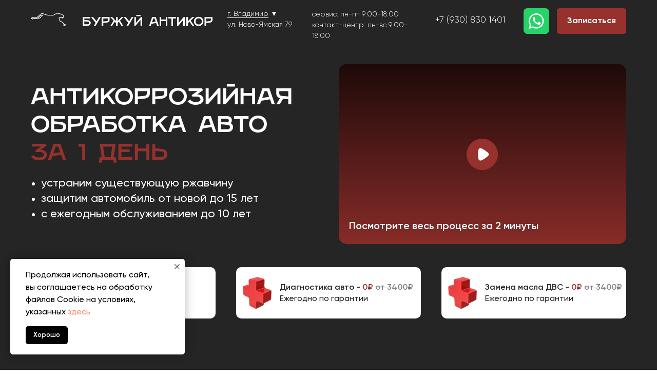

--- FILE ---
content_type: text/html; charset=UTF-8
request_url: https://store.tildaapi.com/api/getproductslist/?storepartuid=601584106431&recid=1695503491&c=1769087044422&getparts=true&getoptions=true&slice=1&sort%5Bcreated%5D=desc&size=3
body_size: 2381
content:
{"partuid":601584106431,"filter":"y","filters":{"sort":false,"search":false,"filters":[]},"total":110,"isElastic":true,"products":[{"uid":800979737672,"title":"Антикор Haval Jolion","sku":"","text":"<span style=\"font-size: 16px; font-weight: 400;\">Прямо с салона к нам для защиты от воздействия окружающей среды приехал автомобиль Haval&nbsp;Jolion. Специалисты нашего сервисного центра провели комплексную<\/span><a href=\"https:\/\/antikor-auto.ru\/\" style=\"font-size: 16px; font-weight: 400;\">&nbsp;антикоррозийную обработку нового автомобиля<\/a><span style=\"font-size: 16px; font-weight: 400;\">&nbsp;Total Black + антишум.<\/span><br \/><br \/>","mark":"","quantity":"","portion":0,"unit":"","single":"","price":"0.0000","priceold":"","descr":"Total Black + антишум Auto Plastone","gallery":"[{\"img\":\"https:\\\/\\\/static.tildacdn.com\\\/stor6161-6431-4763-b862-306438323437\\\/85862191.jpg\"},{\"img\":\"https:\\\/\\\/static.tildacdn.com\\\/stor3933-6164-4463-b761-363531346538\\\/59771197.jpg\"},{\"img\":\"https:\\\/\\\/static.tildacdn.com\\\/stor3132-6133-4633-b163-363138663038\\\/27018375.jpg\"},{\"img\":\"https:\\\/\\\/static.tildacdn.com\\\/stor3136-6337-4035-b233-353963343335\\\/57892187.jpg\"},{\"img\":\"https:\\\/\\\/static.tildacdn.com\\\/stor3664-6362-4133-b061-346438623764\\\/33400830.jpg\"},{\"img\":\"https:\\\/\\\/static.tildacdn.com\\\/stor6439-3137-4033-b761-326332336165\\\/15299693.jpg\"},{\"img\":\"https:\\\/\\\/static.tildacdn.com\\\/stor3965-3435-4562-a337-306234666639\\\/21819760.jpg\"}]","buttonlink":"","buttontarget":"","json_options":"","sort":1000902,"url":"https:\/\/antikor-auto.ru\/ivanovo\/tproduct\/800979737672-antikor-haval-jolion","pack_label":"lwh","pack_x":0,"pack_y":0,"pack_z":0,"pack_m":0,"partuids":"[664884323251,524509114161,683592566272]","brand":"Total Black + антишум","externalid":"T3cf0yJi8POGJ0aekLba","editions":[{"uid":800979737672,"price":"0.0000","priceold":"","sku":"","quantity":"","img":"https:\/\/static.tildacdn.com\/stor6161-6431-4763-b862-306438323437\/85862191.jpg"}],"characteristics":[{"title":"Пробег (км)","value":"155"},{"title":"Год выпуска","value":"2024"},{"title":"Срок обработки","value":"1 день"},{"title":"Гарантия на работы","value":"7 лет"}]},{"uid":746955538532,"title":"Антикор Voyah free","sku":"","text":"<div style=\"font-size: 20px;\" data-customstyle=\"yes\"><span style=\"font-weight: 400; font-size: 16px;\">Ещё один новый автомобиль посетил нас для выполнения <\/span><a href=\"https:\/\/antikor-auto.ru\/\" style=\"font-weight: 400; font-size: 16px;\">антикоррозийной обработки Total Black + антишум<\/a><span style=\"font-weight: 400; font-size: 16px;\"> Noxudol Auto-Plastone. Обработка поможет защитить автомобиль от коррозии и уменьшить шум в салоне, чтобы наслаждаться ездой в комфортных условиях.<\/span><\/div>","mark":"","quantity":"","portion":0,"unit":"","single":"","price":"0.0000","priceold":"","descr":"Total Black + антишум Auto Plastone","gallery":"[{\"img\":\"https:\\\/\\\/static.tildacdn.com\\\/stor3733-3061-4534-b961-663433326438\\\/29251060.jpg\"},{\"img\":\"https:\\\/\\\/static.tildacdn.com\\\/stor3265-3064-4366-b739-386361623562\\\/28226003.jpg\"},{\"img\":\"https:\\\/\\\/static.tildacdn.com\\\/stor6433-3232-4663-b037-306633393630\\\/19896154.jpg\"},{\"img\":\"https:\\\/\\\/static.tildacdn.com\\\/stor6562-3064-4534-b761-383038353831\\\/34181775.jpg\"},{\"img\":\"https:\\\/\\\/static.tildacdn.com\\\/stor3831-3130-4636-a437-653765306361\\\/70181303.jpg\"},{\"img\":\"https:\\\/\\\/static.tildacdn.com\\\/stor3536-6631-4164-a465-303832326163\\\/87589994.jpg\"},{\"img\":\"https:\\\/\\\/static.tildacdn.com\\\/stor3134-6162-4463-a461-633033393465\\\/25298534.jpg\"}]","buttonlink":"","buttontarget":"","json_options":"","sort":1000609,"url":"https:\/\/antikor-auto.ru\/tproduct\/746955538532-antikor-voyah-free","pack_label":"lwh","pack_x":0,"pack_y":0,"pack_z":0,"pack_m":0,"partuids":"[664884323251,524509114161]","brand":"Total Black + антишум","externalid":"j6g8AVn44ESJaOPk0jF9","editions":[{"uid":746955538532,"price":"0.0000","priceold":"","sku":"","quantity":"","img":"https:\/\/static.tildacdn.com\/stor3733-3061-4534-b961-663433326438\/29251060.jpg"}],"characteristics":[{"title":"Пробег (км)","value":"10 493"},{"title":"Год выпуска","value":"2023"},{"title":"Срок обработки","value":"1 день"},{"title":"Гарантия на работы","value":"7 лет"}]},{"uid":198410757002,"title":"Антикор Haval Dargo","sku":"","text":"<div style=\"font-size: 20px;\" data-customstyle=\"yes\"><span style=\"font-size: 16px; font-weight: 400;\">Произвели <\/span><a href=\"https:\/\/antikor-auto.ru\/\" style=\"font-size: 16px; font-weight: 400;\">антикоррозийную обработку <\/a><span style=\"font-size: 16px; font-weight: 400;\">нового автомобиля Haval&nbsp;Dargo для его надежной защиты от воздействия окружающей среды на долгие годы.<\/span><br \/><br \/><\/div>","mark":"","quantity":"","portion":0,"unit":"","single":"","price":"0.0000","priceold":"","descr":"Total black","gallery":"[{\"img\":\"https:\\\/\\\/static.tildacdn.com\\\/stor3738-3062-4533-a163-396230666164\\\/69232723.jpg\"},{\"img\":\"https:\\\/\\\/static.tildacdn.com\\\/stor6633-6564-4861-a366-633038303338\\\/63361425.jpg\"},{\"img\":\"https:\\\/\\\/static.tildacdn.com\\\/stor6638-3638-4036-b636-653239356531\\\/11325689.jpg\"},{\"img\":\"https:\\\/\\\/static.tildacdn.com\\\/stor3266-3335-4466-b634-656363353865\\\/44316066.jpg\"},{\"img\":\"https:\\\/\\\/static.tildacdn.com\\\/stor3139-3230-4436-b330-656161626238\\\/15586611.jpg\"},{\"img\":\"https:\\\/\\\/static.tildacdn.com\\\/stor3634-3535-4036-a538-633536303733\\\/38870395.jpg\"}]","buttonlink":"","buttontarget":"","json_options":"","sort":1000525,"url":"https:\/\/antikor-auto.ru\/tproduct\/198410757002-antikor-haval-dargo","pack_label":"lwh","pack_x":0,"pack_y":0,"pack_z":0,"pack_m":0,"partuids":"[664884323251]","brand":"Total Black","externalid":"9kC74hHu0LFTfau1isRk","editions":[{"uid":198410757002,"price":"0.0000","priceold":"","sku":"","quantity":"","img":"https:\/\/static.tildacdn.com\/stor3738-3062-4533-a163-396230666164\/69232723.jpg"}],"characteristics":[{"title":"Пробег (км)","value":"267"},{"title":"Год выпуска","value":"2024"},{"title":"Срок обработки","value":"1 день"},{"title":"Гарантия на работы","value":"7 лет"}]}],"slice":1,"nextslice":2,"partlinks":[],"parts":[{"uid":370952810531,"title":"Комплекс","breadcrumbtitle":"","recordid":0,"sort":200,"hideonpublic":"","parentuid":"","url":"","img":"","imgalt":"","description":"","root":false},{"uid":664884323251,"title":"Total black","breadcrumbtitle":"","recordid":0,"sort":300,"hideonpublic":"","parentuid":"","url":"","img":"","imgalt":"","description":"","root":false}],"options":[],"header":true,"disablepopup":true}

--- FILE ---
content_type: text/html; charset=UTF-8
request_url: https://members.tildaapi.com/api/getstyles/
body_size: 750
content:
{"status":"ok","data":{"controlblock":{"user_size":"60px","user_size_mobile":"60px","user_background":"#000000","user_background_opacity":"80","user_border_color":"#ffffff","user_vertical_coordinate_px":"20px","user_vertical_coordinate_mobile_px":"35px","user_horizontal_coordinate_px":"20px","user_horizontal_coordinate_mobile_px":"10px"},"welcomepage":{"typeId":"custom","ordersManagementShowOrders":true,"ordersManagementShowPurchased":true,"ordersManagementShowAddresses":true,"ordersManagementShowProfile":true},"registrationpage":[],"fonts":{"rf_id":"","bgcolor":"","gf_fonts":"","textfont":"bourgeois","tf_fonts":"","fontsswap":"","linecolor":"","linkcolor":"","textcolor":"","typekitid":"","headlinefont":"bourgeois","myfonts_json":"[{\"f_name\":\"bourgeois\",\"f_100\":\"\",\"f_200\":\"\",\"f_300\":\"https:\\\/\\\/static.tildacdn.com\\\/tild3965-3437-4130-a336-646434666534\\\/Angry.woff\",\"f_400\":\"https:\\\/\\\/static.tildacdn.com\\\/tild6266-6632-4638-b865-663136653037\\\/Gilroy-Light.woff\",\"f_500\":\"https:\\\/\\\/static.tildacdn.com\\\/tild6661-6634-4739-b937-353633633962\\\/Gilroy-Medium.woff\",\"f_600\":\"https:\\\/\\\/static.tildacdn.com\\\/tild3162-6431-4430-b234-363336396534\\\/Gilroy-Semibold.woff\",\"f_700\":\"https:\\\/\\\/static.tildacdn.com\\\/tild6638-3963-4035-b162-623733643762\\\/Gilroy-Bold.woff\",\"f_800\":\"\",\"f_900\":\"\",\"f_vf\":\"\",\"f_woff2_100\":\"\",\"f_woff2_200\":\"\",\"f_woff2_300\":\"\",\"f_woff2_400\":\"\",\"f_woff2_500\":\"\",\"f_woff2_600\":\"\",\"f_woff2_700\":\"\",\"f_woff2_800\":\"\",\"f_woff2_900\":\"\",\"f_woff2_vf\":\"\",\"cnt\":5}]","textfontsize":"18","customcssfile":"","headlinecolor":"","linklinecolor":"","linkcolorhover":"","linklineheight":"","textfontweight":"400","tf_fonts_selected":"","headlinefontweight":"","linklinecolorhover":""},"allowselfreg":true,"logolink":null,"projectlang":"ru"}}

--- FILE ---
content_type: text/css
request_url: https://antikor-auto.ru/custom.css?t=1768206763
body_size: 105
content:
    .t-feed__post-popup__relevants-item-title.t-name.t-name_xs {
    color: #ffffff !important;
}


--- FILE ---
content_type: image/svg+xml
request_url: https://static.tildacdn.com/tild3361-3734-4862-b335-626636336465/Group_43.svg
body_size: 3527
content:
<?xml version="1.0" encoding="UTF-8"?> <svg xmlns="http://www.w3.org/2000/svg" width="356" height="25" viewBox="0 0 356 25" fill="none"> <path d="M65.1301 23.9107C65.1122 23.9107 65.0943 23.9107 65.0704 23.9107C64.3063 23.8987 63.6974 23.4212 63.2975 23.1048C63.196 23.0272 63.0766 22.9317 63.0289 22.9078L63.5721 21.8811C63.7153 21.9587 63.8526 22.0661 64.0138 22.1915C64.3302 22.4362 64.7182 22.7466 65.0943 22.7526C65.4226 22.7586 65.5539 22.6989 65.6972 22.6332C65.8464 22.5616 66.0494 22.4661 66.3419 22.49C66.4076 22.4959 66.4732 22.5019 66.5389 22.5079C66.7657 22.5377 66.7717 22.5317 66.8314 22.484C66.9388 22.4004 67.0105 22.3049 67.0523 22.2452C67.0224 22.1378 66.903 22.1019 66.8374 22.09C66.5389 22.0124 66.3837 21.9945 66.2225 21.9766C65.9897 21.9527 65.7509 21.9288 65.2853 21.7736C65.0107 21.6841 64.7958 21.6542 64.5988 21.6363C64.2944 21.6005 63.8765 21.5527 63.6497 21.1289C63.584 21.0095 63.5363 20.9021 63.4706 20.7588C63.3751 20.5439 63.2438 20.2454 62.9333 19.6425C62.5155 18.8307 59.6382 16.616 58.8861 16.4131C57.9906 16.1743 57.5369 16.037 57.5369 16.037L57.4474 16.0131L57.3698 15.9594C57.2206 15.8579 55.9133 14.9207 55.6984 13.8223C55.5312 12.9508 55.1134 11.5718 54.9701 11.2674C54.8388 10.9928 54.2657 8.34234 55.2148 7.69167C55.776 7.30366 56.3192 7.01713 57.2086 7.43499L57.3221 7.48871C57.9011 7.76331 58.5577 8.06776 59.3039 7.96628C59.9307 7.88271 60.3725 7.85883 60.7784 7.98419C60.7605 7.93643 60.7545 7.89464 60.7485 7.86479C60.7187 7.69764 60.653 7.35739 60.8978 7.07086C61.0052 6.93953 61.2141 6.79028 61.5723 6.79625C61.9961 6.80222 62.5453 7.041 62.6647 7.09472L62.8796 6.99921L62.993 7.24396L63.1423 7.30963L63.0945 7.46483L63.1244 7.52453C63.1244 7.52453 63.1244 7.5305 63.1303 7.5305C63.2557 7.46484 63.399 7.36336 63.5124 7.21412C63.6377 7.04698 63.7571 6.92758 63.8526 6.83804C63.7452 6.64105 63.584 6.36645 63.4646 6.16349L63.2796 5.84711C63.0587 5.46507 63.005 5.04124 62.9572 4.6592C62.9333 4.48608 62.9035 4.22342 62.8617 4.15179C62.6826 3.9548 61.0351 2.85643 58.1578 1.84759C56.1819 1.15513 55.3342 1.20288 53.9254 1.28646C53.3762 1.3163 52.7554 1.35211 51.9675 1.35211H51.5914C49.132 1.35211 49.0365 1.35212 47.4904 2.2953C47.0068 2.59377 46.6606 2.83253 46.386 3.02355C45.5861 3.58468 45.2041 3.8175 43.8371 4.03837C42.3984 4.27118 40.8165 4.28311 38.9899 4.29505C38.4765 4.30102 37.9452 4.30102 37.396 4.31296C35.1037 4.35474 32.3399 3.85332 30.6923 3.55484L30.2207 3.47126C28.6448 3.1907 27.7733 2.83253 26.7704 2.4087L26.6629 2.36095C26.4062 2.2535 26.1675 2.12216 25.9168 1.9789C25.087 1.51328 24.1438 0.982 21.9889 1.21481L21.7501 1.23869L21.6725 1.16706C21.4635 1.14318 20.198 1.11931 17.3088 3.93092C13.56 7.58423 12.4736 8.18714 11.2438 8.70051C9.88281 9.26761 5.81761 9.13032 3.91932 8.89751C2.52844 8.7244 1.34052 9.43475 1.17338 9.76307C1.17935 9.76904 1.19128 9.77501 1.19725 9.78098C1.74047 10.1093 2.74931 9.88246 3.63876 9.68547C4.22973 9.55414 4.7849 9.43476 5.28633 9.43476C5.47138 9.43476 5.69225 9.43476 5.94297 9.43476C7.26818 9.44073 9.73954 9.45265 10.438 9.29148C10.5693 9.26163 10.7305 9.2318 10.9096 9.19598C11.9482 8.99899 13.6853 8.67664 15.0106 7.10667C16.6223 5.19645 18.8728 3.08923 20.3652 2.89224C20.5622 2.86836 20.7472 2.83851 20.9263 2.80866C21.8933 2.65942 22.8067 2.52213 23.5827 3.10713C24.0065 3.42351 24.4423 3.75781 24.1319 4.23537C24.0841 4.31297 23.8036 4.68904 23.2604 4.39654L23.1589 4.33684C22.9858 4.27714 22.4604 4.33684 21.6128 5.23226C20.9024 5.98441 20.407 6.7306 19.9712 7.38724C19.4578 8.16327 19.0459 8.77214 18.4848 9.08852C17.5774 9.59592 14.4793 10.569 12.981 10.2048C12.3959 10.0616 12.002 10.2645 11.5065 10.5212C11.1603 10.7003 10.7603 10.9032 10.2887 10.957C9.75148 11.0167 8.80831 10.957 7.88901 10.9032C7.1488 10.8555 6.3071 10.8077 6.02654 10.8495C5.93103 10.8615 5.7997 10.8794 5.64449 10.8913C4.48642 10.9988 3.2388 11.2077 3.12538 12.3419L1.96731 12.2225C2.01506 11.7628 2.15833 11.3868 2.36129 11.0883C1.7345 11.142 1.11965 11.0883 0.606272 10.7779C0.0928992 10.4675 -0.116025 9.95409 0.0630588 9.42878C0.439134 8.33637 2.34338 7.53647 4.06856 7.75137C6.3071 8.02596 9.85296 8.02596 10.8021 7.63197C11.9064 7.17232 12.8974 6.6112 16.5029 3.10713C19.7623 -0.0626465 21.3859 -0.122332 22.0068 0.0567512C24.4423 -0.176057 25.6243 0.492508 26.4898 0.976034C26.7167 1.10736 26.9196 1.21482 27.1106 1.29839L27.2181 1.34614C28.1971 1.75206 28.9731 2.08038 30.4237 2.33707L30.9012 2.42065C32.507 2.70718 35.1993 3.1907 37.3781 3.16086C37.9333 3.15489 38.4646 3.14892 38.9839 3.14295C40.7628 3.13101 42.3029 3.11907 43.652 2.90417C44.8101 2.71912 45.0369 2.55794 45.7234 2.08039C46.0099 1.87743 46.3681 1.63268 46.8815 1.3163C48.7081 0.200009 49.0961 0.200012 51.5914 0.200012H51.9675C52.7256 0.200012 53.3285 0.164186 53.8598 0.134339C55.3581 0.0507665 56.3431 -0.00891717 58.5398 0.761142C61.3873 1.75804 63.3273 2.92806 63.7452 3.41158C64.0138 3.71602 64.0616 4.12791 64.1093 4.52787C64.1451 4.80843 64.181 5.09496 64.2824 5.26807L64.4615 5.57252C64.8913 6.30079 65.0704 6.62314 65.1062 6.89177C65.16 7.34544 64.8495 7.55437 64.7361 7.63197C64.6645 7.67973 64.5809 7.73942 64.4496 7.91254C63.9601 8.56918 63.2199 8.74827 63.1363 8.76618C63.0945 8.77215 63.0468 8.77812 63.005 8.78409C63.0109 8.85572 63.005 8.9154 62.993 8.9751C62.9513 9.18403 62.8139 9.3691 62.6289 9.45864C62.2409 9.64369 61.447 9.80486 60.8321 9.31536C60.5157 9.06464 60.3844 8.99899 59.477 9.11838C58.3906 9.26761 57.4952 8.84378 56.8445 8.53934L56.737 8.48562C56.4028 8.33041 56.3252 8.35429 55.9371 8.61695C55.776 8.96914 55.8894 10.4137 56.0386 10.7779C56.2476 11.2196 56.6833 12.7299 56.8564 13.6014C56.946 14.073 57.6086 14.6759 57.9787 14.9505C58.1518 14.9983 58.5637 15.1177 59.2024 15.2908C60.265 15.5773 63.399 17.983 63.978 19.1112C64.3063 19.744 64.4496 20.0723 64.5451 20.2872C64.5749 20.3529 64.5988 20.4126 64.6287 20.4663C64.6645 20.4723 64.7122 20.4782 64.7481 20.4782C64.9749 20.5021 65.2793 20.5379 65.6674 20.6693C66.0136 20.7827 66.1569 20.8006 66.3538 20.8185C66.5389 20.8364 66.7657 20.8603 67.1537 20.9618C68.073 21.2065 68.2999 22.0005 68.2282 22.478L68.2163 22.5497L68.1864 22.6213C68.1685 22.6631 67.9954 23.0571 67.5835 23.3854C67.1358 23.7435 66.712 23.6958 66.4255 23.66C66.3777 23.654 66.33 23.648 66.2762 23.6421C66.2762 23.648 66.2464 23.6659 66.2106 23.6779C65.9837 23.7734 65.6852 23.9107 65.1301 23.9107ZM21.2845 3.91897C21.2188 3.93091 21.1472 3.93689 21.0755 3.94883C20.8905 3.97868 20.6935 4.00851 20.4905 4.03239C19.5772 4.15178 17.6371 5.75757 15.8702 7.84688C15.4463 8.35429 14.9867 8.74827 14.5151 9.06466C15.7448 8.89751 17.2849 8.40801 17.8819 8.07372C18.1983 7.89464 18.5564 7.36335 18.9683 6.74253C19.4101 6.07992 19.9592 5.25614 20.7353 4.43235C20.9263 4.22939 21.1113 4.06224 21.2845 3.91897Z" fill="white"></path> <path d="M101.44 24V7.2H115.84V10.08H104.56V12.72L111.28 13.32C114.88 13.632 117.04 15.72 117.04 18.48C117.04 21.24 115.12 24 111.28 24H101.44ZM104.56 21.12H111.16C112.6 21.12 113.92 20.4 113.92 18.6C113.92 16.8 112.48 16.2 111.16 16.08L104.56 15.48V21.12Z" fill="white"></path> <path d="M126.771 24H123.291L126.651 18.24L117.771 7.2H121.731L128.331 15.36L133.131 7.2H136.731L126.771 24Z" fill="white"></path> <path d="M138.401 24V7.2H154.001V12.72C154.001 15.48 151.841 17.688 148.241 18L141.521 18.6V24H138.401ZM141.521 15.72L148.121 15.12C149.441 15 150.881 14.4 150.881 12.6V10.08H141.521V15.72Z" fill="white"></path> <path d="M166.481 24.024V18.84L163.961 16.2L159.041 24H155.681L161.801 14.16L155.201 7.2H159.041L166.481 14.88V7.224H169.601V14.88L177.041 7.2H180.881L174.281 14.16L180.281 24H176.921L172.121 16.2L169.601 18.84V24.024H166.481Z" fill="white"></path> <path d="M190.592 24H187.112L190.472 18.24L181.592 7.2H185.552L192.152 15.36L196.952 7.2H200.552L190.592 24Z" fill="white"></path> <path d="M206.061 5.4V3H214.461V5.4H206.061ZM202.221 24V7.2H205.341V18.6L215.181 7.2H217.581V24H214.461V12.6L204.621 24H202.221Z" fill="white"></path> <path d="M231.256 24L237.016 7.2H244.216L249.976 24H246.736L244.936 18.72L235.816 20.28L234.496 24H231.256ZM236.776 17.28L243.976 16.08L241.936 10.08H239.296L236.776 17.28Z" fill="white"></path> <path d="M251.651 24V7.2H254.771V12H263.651V7.2H266.771V24H263.651V14.88H254.771V24H251.651Z" fill="white"></path> <path d="M274.691 24V10.08H268.691V7.2H283.811V10.08H277.811V24H274.691Z" fill="white"></path> <path d="M285.729 24V7.2H288.849V18.6L298.689 7.2H301.089V24H297.969V12.6L288.129 24H285.729Z" fill="white"></path> <path d="M303.963 24.024V7.224H307.083V15L315.363 7.2H319.563L312.243 14.16L319.323 24H315.723L310.083 16.2L307.083 19.08V24.024H303.963Z" fill="white"></path> <path d="M328.069 24.48C322.069 24.48 318.829 20.16 318.829 15.6C318.829 11.04 322.069 6.72 328.069 6.72C334.069 6.72 337.309 11.04 337.309 15.6C337.309 20.16 334.069 24.48 328.069 24.48ZM328.069 21.6C331.669 21.6 334.189 18.96 334.189 15.6C334.189 12.24 331.669 9.6 328.069 9.6C324.469 9.6 321.949 12.24 321.949 15.6C321.949 18.96 324.469 21.6 328.069 21.6Z" fill="white"></path> <path d="M339.471 24V7.2H355.071V12.72C355.071 15.48 352.911 17.688 349.311 18L342.591 18.6V24H339.471ZM342.591 15.72L349.191 15.12C350.511 15 351.951 14.4 351.951 12.6V10.08H342.591V15.72Z" fill="white"></path> </svg> 

--- FILE ---
content_type: image/svg+xml
request_url: https://static.tildacdn.com/tild3331-6632-4231-b536-613936316332/Group_43.svg
body_size: 3521
content:
<?xml version="1.0" encoding="UTF-8"?> <svg xmlns="http://www.w3.org/2000/svg" width="356" height="25" viewBox="0 0 356 25" fill="none"> <path d="M65.1301 23.9107C65.1122 23.9107 65.0943 23.9107 65.0704 23.9107C64.3063 23.8987 63.6974 23.4212 63.2975 23.1048C63.196 23.0272 63.0766 22.9317 63.0289 22.9078L63.5721 21.8811C63.7153 21.9587 63.8526 22.0661 64.0138 22.1915C64.3302 22.4362 64.7182 22.7466 65.0943 22.7526C65.4226 22.7586 65.5539 22.6989 65.6972 22.6332C65.8464 22.5616 66.0494 22.4661 66.3419 22.49C66.4076 22.4959 66.4732 22.5019 66.5389 22.5079C66.7657 22.5377 66.7717 22.5317 66.8314 22.484C66.9388 22.4004 67.0105 22.3049 67.0523 22.2452C67.0224 22.1378 66.903 22.1019 66.8374 22.09C66.5389 22.0124 66.3837 21.9945 66.2225 21.9766C65.9897 21.9527 65.7509 21.9288 65.2853 21.7736C65.0107 21.6841 64.7958 21.6542 64.5988 21.6363C64.2944 21.6005 63.8765 21.5527 63.6497 21.1289C63.584 21.0095 63.5363 20.9021 63.4706 20.7588C63.3751 20.5439 63.2438 20.2454 62.9333 19.6425C62.5155 18.8307 59.6382 16.616 58.8861 16.4131C57.9906 16.1743 57.5369 16.037 57.5369 16.037L57.4474 16.0131L57.3698 15.9594C57.2206 15.8579 55.9133 14.9207 55.6984 13.8223C55.5312 12.9508 55.1134 11.5718 54.9701 11.2674C54.8388 10.9928 54.2657 8.34234 55.2148 7.69167C55.776 7.30366 56.3192 7.01713 57.2086 7.43499L57.3221 7.48871C57.9011 7.76331 58.5577 8.06776 59.3039 7.96628C59.9307 7.88271 60.3725 7.85883 60.7784 7.98419C60.7605 7.93643 60.7545 7.89464 60.7485 7.86479C60.7187 7.69764 60.653 7.35739 60.8978 7.07086C61.0052 6.93953 61.2141 6.79028 61.5723 6.79625C61.9961 6.80222 62.5453 7.041 62.6647 7.09472L62.8796 6.99921L62.993 7.24396L63.1423 7.30963L63.0945 7.46483L63.1244 7.52453C63.1244 7.52453 63.1244 7.5305 63.1303 7.5305C63.2557 7.46484 63.399 7.36336 63.5124 7.21412C63.6377 7.04698 63.7571 6.92758 63.8526 6.83804C63.7452 6.64105 63.584 6.36645 63.4646 6.16349L63.2796 5.84711C63.0587 5.46507 63.005 5.04124 62.9572 4.6592C62.9333 4.48608 62.9035 4.22342 62.8617 4.15179C62.6826 3.9548 61.0351 2.85643 58.1578 1.84759C56.1819 1.15513 55.3342 1.20288 53.9254 1.28646C53.3762 1.3163 52.7554 1.35211 51.9675 1.35211H51.5914C49.132 1.35211 49.0365 1.35212 47.4904 2.2953C47.0068 2.59377 46.6606 2.83253 46.386 3.02355C45.5861 3.58468 45.2041 3.8175 43.8371 4.03837C42.3984 4.27118 40.8165 4.28311 38.9899 4.29505C38.4765 4.30102 37.9452 4.30102 37.396 4.31296C35.1037 4.35474 32.3399 3.85332 30.6923 3.55484L30.2207 3.47126C28.6448 3.1907 27.7733 2.83253 26.7704 2.4087L26.6629 2.36095C26.4062 2.2535 26.1675 2.12216 25.9168 1.9789C25.087 1.51328 24.1438 0.982 21.9889 1.21481L21.7501 1.23869L21.6725 1.16706C21.4635 1.14318 20.198 1.11931 17.3088 3.93092C13.56 7.58423 12.4736 8.18714 11.2438 8.70051C9.88281 9.26761 5.81761 9.13032 3.91932 8.89751C2.52844 8.7244 1.34052 9.43475 1.17338 9.76307C1.17935 9.76904 1.19128 9.77501 1.19725 9.78098C1.74047 10.1093 2.74931 9.88246 3.63876 9.68547C4.22973 9.55414 4.7849 9.43476 5.28633 9.43476C5.47138 9.43476 5.69225 9.43476 5.94297 9.43476C7.26818 9.44073 9.73954 9.45265 10.438 9.29148C10.5693 9.26163 10.7305 9.2318 10.9096 9.19598C11.9482 8.99899 13.6853 8.67664 15.0106 7.10667C16.6223 5.19645 18.8728 3.08923 20.3652 2.89224C20.5622 2.86836 20.7472 2.83851 20.9263 2.80866C21.8933 2.65942 22.8067 2.52213 23.5827 3.10713C24.0065 3.42351 24.4423 3.75781 24.1319 4.23537C24.0841 4.31297 23.8036 4.68904 23.2604 4.39654L23.1589 4.33684C22.9858 4.27714 22.4604 4.33684 21.6128 5.23226C20.9024 5.98441 20.407 6.7306 19.9712 7.38724C19.4578 8.16327 19.0459 8.77214 18.4848 9.08852C17.5774 9.59592 14.4793 10.569 12.981 10.2048C12.3959 10.0616 12.002 10.2645 11.5065 10.5212C11.1603 10.7003 10.7603 10.9032 10.2887 10.957C9.75148 11.0167 8.80831 10.957 7.88901 10.9032C7.1488 10.8555 6.3071 10.8077 6.02654 10.8495C5.93103 10.8615 5.7997 10.8794 5.64449 10.8913C4.48642 10.9988 3.2388 11.2077 3.12538 12.3419L1.96731 12.2225C2.01506 11.7628 2.15833 11.3868 2.36129 11.0883C1.7345 11.142 1.11965 11.0883 0.606272 10.7779C0.0928992 10.4675 -0.116025 9.95409 0.0630588 9.42878C0.439134 8.33637 2.34338 7.53647 4.06856 7.75137C6.3071 8.02596 9.85296 8.02596 10.8021 7.63197C11.9064 7.17232 12.8974 6.6112 16.5029 3.10713C19.7623 -0.0626465 21.3859 -0.122332 22.0068 0.0567512C24.4423 -0.176057 25.6243 0.492508 26.4898 0.976034C26.7167 1.10736 26.9196 1.21482 27.1106 1.29839L27.2181 1.34614C28.1971 1.75206 28.9731 2.08038 30.4237 2.33707L30.9012 2.42065C32.507 2.70718 35.1993 3.1907 37.3781 3.16086C37.9333 3.15489 38.4646 3.14892 38.9839 3.14295C40.7628 3.13101 42.3029 3.11907 43.652 2.90417C44.8101 2.71912 45.0369 2.55794 45.7234 2.08039C46.0099 1.87743 46.3681 1.63268 46.8815 1.3163C48.7081 0.200009 49.0961 0.200012 51.5914 0.200012H51.9675C52.7256 0.200012 53.3285 0.164186 53.8598 0.134339C55.3581 0.0507665 56.3431 -0.00891717 58.5398 0.761142C61.3873 1.75804 63.3273 2.92806 63.7452 3.41158C64.0138 3.71602 64.0616 4.12791 64.1093 4.52787C64.1451 4.80843 64.181 5.09496 64.2824 5.26807L64.4615 5.57252C64.8913 6.30079 65.0704 6.62314 65.1062 6.89177C65.16 7.34544 64.8495 7.55437 64.7361 7.63197C64.6645 7.67973 64.5809 7.73942 64.4496 7.91254C63.9601 8.56918 63.2199 8.74827 63.1363 8.76618C63.0945 8.77215 63.0468 8.77812 63.005 8.78409C63.0109 8.85572 63.005 8.9154 62.993 8.9751C62.9513 9.18403 62.8139 9.3691 62.6289 9.45864C62.2409 9.64369 61.447 9.80486 60.8321 9.31536C60.5157 9.06464 60.3844 8.99899 59.477 9.11838C58.3906 9.26761 57.4952 8.84378 56.8445 8.53934L56.737 8.48562C56.4028 8.33041 56.3252 8.35429 55.9371 8.61695C55.776 8.96914 55.8894 10.4137 56.0386 10.7779C56.2476 11.2196 56.6833 12.7299 56.8564 13.6014C56.946 14.073 57.6086 14.6759 57.9787 14.9505C58.1518 14.9983 58.5637 15.1177 59.2024 15.2908C60.265 15.5773 63.399 17.983 63.978 19.1112C64.3063 19.744 64.4496 20.0723 64.5451 20.2872C64.5749 20.3529 64.5988 20.4126 64.6287 20.4663C64.6645 20.4723 64.7122 20.4782 64.7481 20.4782C64.9749 20.5021 65.2793 20.5379 65.6674 20.6693C66.0136 20.7827 66.1569 20.8006 66.3538 20.8185C66.5389 20.8364 66.7657 20.8603 67.1537 20.9618C68.073 21.2065 68.2999 22.0005 68.2282 22.478L68.2163 22.5497L68.1864 22.6213C68.1685 22.6631 67.9954 23.0571 67.5835 23.3854C67.1358 23.7435 66.712 23.6958 66.4255 23.66C66.3777 23.654 66.33 23.648 66.2762 23.6421C66.2762 23.648 66.2464 23.6659 66.2106 23.6779C65.9837 23.7734 65.6852 23.9107 65.1301 23.9107ZM21.2845 3.91897C21.2188 3.93091 21.1472 3.93689 21.0755 3.94883C20.8905 3.97868 20.6935 4.00851 20.4905 4.03239C19.5772 4.15178 17.6371 5.75757 15.8702 7.84688C15.4463 8.35429 14.9867 8.74827 14.5151 9.06466C15.7448 8.89751 17.2849 8.40801 17.8819 8.07372C18.1983 7.89464 18.5564 7.36335 18.9683 6.74253C19.4101 6.07992 19.9592 5.25614 20.7353 4.43235C20.9263 4.22939 21.1113 4.06224 21.2845 3.91897Z" fill="white"></path> <path d="M101.44 24V7.2H115.84V10.08H104.56V12.72L111.28 13.32C114.88 13.632 117.04 15.72 117.04 18.48C117.04 21.24 115.12 24 111.28 24H101.44ZM104.56 21.12H111.16C112.6 21.12 113.92 20.4 113.92 18.6C113.92 16.8 112.48 16.2 111.16 16.08L104.56 15.48V21.12Z" fill="white"></path> <path d="M126.771 24H123.291L126.651 18.24L117.771 7.2H121.731L128.331 15.36L133.131 7.2H136.731L126.771 24Z" fill="white"></path> <path d="M138.401 24V7.2H154.001V12.72C154.001 15.48 151.841 17.688 148.241 18L141.521 18.6V24H138.401ZM141.521 15.72L148.121 15.12C149.441 15 150.881 14.4 150.881 12.6V10.08H141.521V15.72Z" fill="white"></path> <path d="M166.481 24.024V18.84L163.961 16.2L159.041 24H155.681L161.801 14.16L155.201 7.2H159.041L166.481 14.88V7.224H169.601V14.88L177.041 7.2H180.881L174.281 14.16L180.281 24H176.921L172.121 16.2L169.601 18.84V24.024H166.481Z" fill="white"></path> <path d="M190.592 24H187.112L190.472 18.24L181.592 7.2H185.552L192.152 15.36L196.952 7.2H200.552L190.592 24Z" fill="white"></path> <path d="M206.061 5.4V3H214.461V5.4H206.061ZM202.221 24V7.2H205.341V18.6L215.181 7.2H217.581V24H214.461V12.6L204.621 24H202.221Z" fill="white"></path> <path d="M231.256 24L237.016 7.2H244.216L249.976 24H246.736L244.936 18.72L235.816 20.28L234.496 24H231.256ZM236.776 17.28L243.976 16.08L241.936 10.08H239.296L236.776 17.28Z" fill="white"></path> <path d="M251.651 24V7.2H254.771V12H263.651V7.2H266.771V24H263.651V14.88H254.771V24H251.651Z" fill="white"></path> <path d="M274.691 24V10.08H268.691V7.2H283.811V10.08H277.811V24H274.691Z" fill="white"></path> <path d="M285.729 24V7.2H288.849V18.6L298.689 7.2H301.089V24H297.969V12.6L288.129 24H285.729Z" fill="white"></path> <path d="M303.963 24.024V7.224H307.083V15L315.363 7.2H319.563L312.243 14.16L319.323 24H315.723L310.083 16.2L307.083 19.08V24.024H303.963Z" fill="white"></path> <path d="M328.069 24.48C322.069 24.48 318.829 20.16 318.829 15.6C318.829 11.04 322.069 6.72 328.069 6.72C334.069 6.72 337.309 11.04 337.309 15.6C337.309 20.16 334.069 24.48 328.069 24.48ZM328.069 21.6C331.669 21.6 334.189 18.96 334.189 15.6C334.189 12.24 331.669 9.6 328.069 9.6C324.469 9.6 321.949 12.24 321.949 15.6C321.949 18.96 324.469 21.6 328.069 21.6Z" fill="white"></path> <path d="M339.471 24V7.2H355.071V12.72C355.071 15.48 352.911 17.688 349.311 18L342.591 18.6V24H339.471ZM342.591 15.72L349.191 15.12C350.511 15 351.951 14.4 351.951 12.6V10.08H342.591V15.72Z" fill="white"></path> </svg> 

--- FILE ---
content_type: image/svg+xml
request_url: https://static.tildacdn.com/tild6131-3135-4630-a161-313137323736/whatsapp-svgrepo-com.svg
body_size: -24
content:
<?xml version="1.0" encoding="UTF-8"?> <!-- Uploaded to: SVG Repo, www.svgrepo.com, Generator: SVG Repo Mixer Tools --> <svg xmlns="http://www.w3.org/2000/svg" aria-label="WhatsApp" role="img" viewBox="0 0 512 512"> <rect width="512" height="512" rx="15%" fill="#25d366"></rect> <path fill="#25d366" stroke="#ffffff" stroke-width="26" d="M123 393l14-65a138 138 0 1150 47z"></path> <path fill="#ffffff" d="M308 273c-3-2-6-3-9 1l-12 16c-3 2-5 3-9 1-15-8-36-17-54-47-1-4 1-6 3-8l9-14c2-2 1-4 0-6l-12-29c-3-8-6-7-9-7h-8c-2 0-6 1-10 5-22 22-13 53 3 73 3 4 23 40 66 59 32 14 39 12 48 10 11-1 22-10 27-19 1-3 6-16 2-18"></path> </svg> 

--- FILE ---
content_type: image/svg+xml
request_url: https://static.tildacdn.com/tild6236-3438-4532-b039-646364613262/Group_43.svg
body_size: 3507
content:
<?xml version="1.0" encoding="UTF-8"?> <svg xmlns="http://www.w3.org/2000/svg" width="356" height="25" viewBox="0 0 356 25" fill="none"> <path d="M65.1301 23.9107C65.1122 23.9107 65.0943 23.9107 65.0704 23.9107C64.3063 23.8987 63.6974 23.4212 63.2975 23.1048C63.196 23.0272 63.0766 22.9317 63.0289 22.9078L63.5721 21.8811C63.7153 21.9587 63.8526 22.0661 64.0138 22.1915C64.3302 22.4362 64.7182 22.7466 65.0943 22.7526C65.4226 22.7586 65.5539 22.6989 65.6972 22.6332C65.8464 22.5616 66.0494 22.4661 66.3419 22.49C66.4076 22.4959 66.4732 22.5019 66.5389 22.5079C66.7657 22.5377 66.7717 22.5317 66.8314 22.484C66.9388 22.4004 67.0105 22.3049 67.0523 22.2452C67.0224 22.1378 66.903 22.1019 66.8374 22.09C66.5389 22.0124 66.3837 21.9945 66.2225 21.9766C65.9897 21.9527 65.7509 21.9288 65.2853 21.7736C65.0107 21.6841 64.7958 21.6542 64.5988 21.6363C64.2944 21.6005 63.8765 21.5527 63.6497 21.1289C63.584 21.0095 63.5363 20.9021 63.4706 20.7588C63.3751 20.5439 63.2438 20.2454 62.9333 19.6425C62.5155 18.8307 59.6382 16.616 58.8861 16.4131C57.9906 16.1743 57.5369 16.037 57.5369 16.037L57.4474 16.0131L57.3698 15.9594C57.2206 15.8579 55.9133 14.9207 55.6984 13.8223C55.5312 12.9508 55.1134 11.5718 54.9701 11.2674C54.8388 10.9928 54.2657 8.34234 55.2148 7.69167C55.776 7.30366 56.3192 7.01713 57.2086 7.43499L57.3221 7.48871C57.9011 7.76331 58.5577 8.06776 59.3039 7.96628C59.9307 7.88271 60.3725 7.85883 60.7784 7.98419C60.7605 7.93643 60.7545 7.89464 60.7485 7.86479C60.7187 7.69764 60.653 7.35739 60.8978 7.07086C61.0052 6.93953 61.2141 6.79028 61.5723 6.79625C61.9961 6.80222 62.5453 7.041 62.6647 7.09472L62.8796 6.99921L62.993 7.24396L63.1423 7.30963L63.0945 7.46483L63.1244 7.52453C63.1244 7.52453 63.1244 7.5305 63.1303 7.5305C63.2557 7.46484 63.399 7.36336 63.5124 7.21412C63.6377 7.04698 63.7571 6.92758 63.8526 6.83804C63.7452 6.64105 63.584 6.36645 63.4646 6.16349L63.2796 5.84711C63.0587 5.46507 63.005 5.04124 62.9572 4.6592C62.9333 4.48608 62.9035 4.22342 62.8617 4.15179C62.6826 3.9548 61.0351 2.85643 58.1578 1.84759C56.1819 1.15513 55.3342 1.20288 53.9254 1.28646C53.3762 1.3163 52.7554 1.35211 51.9675 1.35211H51.5914C49.132 1.35211 49.0365 1.35212 47.4904 2.2953C47.0068 2.59377 46.6606 2.83253 46.386 3.02355C45.5861 3.58468 45.2041 3.8175 43.8371 4.03837C42.3984 4.27118 40.8165 4.28311 38.9899 4.29505C38.4765 4.30102 37.9452 4.30102 37.396 4.31296C35.1037 4.35474 32.3399 3.85332 30.6923 3.55484L30.2207 3.47126C28.6448 3.1907 27.7733 2.83253 26.7704 2.4087L26.6629 2.36095C26.4062 2.2535 26.1675 2.12216 25.9168 1.9789C25.087 1.51328 24.1438 0.982 21.9889 1.21481L21.7501 1.23869L21.6725 1.16706C21.4635 1.14318 20.198 1.11931 17.3088 3.93092C13.56 7.58423 12.4736 8.18714 11.2438 8.70051C9.88281 9.26761 5.81761 9.13032 3.91932 8.89751C2.52844 8.7244 1.34052 9.43475 1.17338 9.76307C1.17935 9.76904 1.19128 9.77501 1.19725 9.78098C1.74047 10.1093 2.74931 9.88246 3.63876 9.68547C4.22973 9.55414 4.7849 9.43476 5.28633 9.43476C5.47138 9.43476 5.69225 9.43476 5.94297 9.43476C7.26818 9.44073 9.73954 9.45265 10.438 9.29148C10.5693 9.26163 10.7305 9.2318 10.9096 9.19598C11.9482 8.99899 13.6853 8.67664 15.0106 7.10667C16.6223 5.19645 18.8728 3.08923 20.3652 2.89224C20.5622 2.86836 20.7472 2.83851 20.9263 2.80866C21.8933 2.65942 22.8067 2.52213 23.5827 3.10713C24.0065 3.42351 24.4423 3.75781 24.1319 4.23537C24.0841 4.31297 23.8036 4.68904 23.2604 4.39654L23.1589 4.33684C22.9858 4.27714 22.4604 4.33684 21.6128 5.23226C20.9024 5.98441 20.407 6.7306 19.9712 7.38724C19.4578 8.16327 19.0459 8.77214 18.4848 9.08852C17.5774 9.59592 14.4793 10.569 12.981 10.2048C12.3959 10.0616 12.002 10.2645 11.5065 10.5212C11.1603 10.7003 10.7603 10.9032 10.2887 10.957C9.75148 11.0167 8.80831 10.957 7.88901 10.9032C7.1488 10.8555 6.3071 10.8077 6.02654 10.8495C5.93103 10.8615 5.7997 10.8794 5.64449 10.8913C4.48642 10.9988 3.2388 11.2077 3.12538 12.3419L1.96731 12.2225C2.01506 11.7628 2.15833 11.3868 2.36129 11.0883C1.7345 11.142 1.11965 11.0883 0.606272 10.7779C0.0928992 10.4675 -0.116025 9.95409 0.0630588 9.42878C0.439134 8.33637 2.34338 7.53647 4.06856 7.75137C6.3071 8.02596 9.85296 8.02596 10.8021 7.63197C11.9064 7.17232 12.8974 6.6112 16.5029 3.10713C19.7623 -0.0626465 21.3859 -0.122332 22.0068 0.0567512C24.4423 -0.176057 25.6243 0.492508 26.4898 0.976034C26.7167 1.10736 26.9196 1.21482 27.1106 1.29839L27.2181 1.34614C28.1971 1.75206 28.9731 2.08038 30.4237 2.33707L30.9012 2.42065C32.507 2.70718 35.1993 3.1907 37.3781 3.16086C37.9333 3.15489 38.4646 3.14892 38.9839 3.14295C40.7628 3.13101 42.3029 3.11907 43.652 2.90417C44.8101 2.71912 45.0369 2.55794 45.7234 2.08039C46.0099 1.87743 46.3681 1.63268 46.8815 1.3163C48.7081 0.200009 49.0961 0.200012 51.5914 0.200012H51.9675C52.7256 0.200012 53.3285 0.164186 53.8598 0.134339C55.3581 0.0507665 56.3431 -0.00891717 58.5398 0.761142C61.3873 1.75804 63.3273 2.92806 63.7452 3.41158C64.0138 3.71602 64.0616 4.12791 64.1093 4.52787C64.1451 4.80843 64.181 5.09496 64.2824 5.26807L64.4615 5.57252C64.8913 6.30079 65.0704 6.62314 65.1062 6.89177C65.16 7.34544 64.8495 7.55437 64.7361 7.63197C64.6645 7.67973 64.5809 7.73942 64.4496 7.91254C63.9601 8.56918 63.2199 8.74827 63.1363 8.76618C63.0945 8.77215 63.0468 8.77812 63.005 8.78409C63.0109 8.85572 63.005 8.9154 62.993 8.9751C62.9513 9.18403 62.8139 9.3691 62.6289 9.45864C62.2409 9.64369 61.447 9.80486 60.8321 9.31536C60.5157 9.06464 60.3844 8.99899 59.477 9.11838C58.3906 9.26761 57.4952 8.84378 56.8445 8.53934L56.737 8.48562C56.4028 8.33041 56.3252 8.35429 55.9371 8.61695C55.776 8.96914 55.8894 10.4137 56.0386 10.7779C56.2476 11.2196 56.6833 12.7299 56.8564 13.6014C56.946 14.073 57.6086 14.6759 57.9787 14.9505C58.1518 14.9983 58.5637 15.1177 59.2024 15.2908C60.265 15.5773 63.399 17.983 63.978 19.1112C64.3063 19.744 64.4496 20.0723 64.5451 20.2872C64.5749 20.3529 64.5988 20.4126 64.6287 20.4663C64.6645 20.4723 64.7122 20.4782 64.7481 20.4782C64.9749 20.5021 65.2793 20.5379 65.6674 20.6693C66.0136 20.7827 66.1569 20.8006 66.3538 20.8185C66.5389 20.8364 66.7657 20.8603 67.1537 20.9618C68.073 21.2065 68.2999 22.0005 68.2282 22.478L68.2163 22.5497L68.1864 22.6213C68.1685 22.6631 67.9954 23.0571 67.5835 23.3854C67.1358 23.7435 66.712 23.6958 66.4255 23.66C66.3777 23.654 66.33 23.648 66.2762 23.6421C66.2762 23.648 66.2464 23.6659 66.2106 23.6779C65.9837 23.7734 65.6852 23.9107 65.1301 23.9107ZM21.2845 3.91897C21.2188 3.93091 21.1472 3.93689 21.0755 3.94883C20.8905 3.97868 20.6935 4.00851 20.4905 4.03239C19.5772 4.15178 17.6371 5.75757 15.8702 7.84688C15.4463 8.35429 14.9867 8.74827 14.5151 9.06466C15.7448 8.89751 17.2849 8.40801 17.8819 8.07372C18.1983 7.89464 18.5564 7.36335 18.9683 6.74253C19.4101 6.07992 19.9592 5.25614 20.7353 4.43235C20.9263 4.22939 21.1113 4.06224 21.2845 3.91897Z" fill="white"></path> <path d="M101.44 24V7.2H115.84V10.08H104.56V12.72L111.28 13.32C114.88 13.632 117.04 15.72 117.04 18.48C117.04 21.24 115.12 24 111.28 24H101.44ZM104.56 21.12H111.16C112.6 21.12 113.92 20.4 113.92 18.6C113.92 16.8 112.48 16.2 111.16 16.08L104.56 15.48V21.12Z" fill="white"></path> <path d="M126.771 24H123.291L126.651 18.24L117.771 7.2H121.731L128.331 15.36L133.131 7.2H136.731L126.771 24Z" fill="white"></path> <path d="M138.401 24V7.2H154.001V12.72C154.001 15.48 151.841 17.688 148.241 18L141.521 18.6V24H138.401ZM141.521 15.72L148.121 15.12C149.441 15 150.881 14.4 150.881 12.6V10.08H141.521V15.72Z" fill="white"></path> <path d="M166.481 24.024V18.84L163.961 16.2L159.041 24H155.681L161.801 14.16L155.201 7.2H159.041L166.481 14.88V7.224H169.601V14.88L177.041 7.2H180.881L174.281 14.16L180.281 24H176.921L172.121 16.2L169.601 18.84V24.024H166.481Z" fill="white"></path> <path d="M190.592 24H187.112L190.472 18.24L181.592 7.2H185.552L192.152 15.36L196.952 7.2H200.552L190.592 24Z" fill="white"></path> <path d="M206.061 5.4V3H214.461V5.4H206.061ZM202.221 24V7.2H205.341V18.6L215.181 7.2H217.581V24H214.461V12.6L204.621 24H202.221Z" fill="white"></path> <path d="M231.256 24L237.016 7.2H244.216L249.976 24H246.736L244.936 18.72L235.816 20.28L234.496 24H231.256ZM236.776 17.28L243.976 16.08L241.936 10.08H239.296L236.776 17.28Z" fill="white"></path> <path d="M251.651 24V7.2H254.771V12H263.651V7.2H266.771V24H263.651V14.88H254.771V24H251.651Z" fill="white"></path> <path d="M274.691 24V10.08H268.691V7.2H283.811V10.08H277.811V24H274.691Z" fill="white"></path> <path d="M285.729 24V7.2H288.849V18.6L298.689 7.2H301.089V24H297.969V12.6L288.129 24H285.729Z" fill="white"></path> <path d="M303.963 24.024V7.224H307.083V15L315.363 7.2H319.563L312.243 14.16L319.323 24H315.723L310.083 16.2L307.083 19.08V24.024H303.963Z" fill="white"></path> <path d="M328.069 24.48C322.069 24.48 318.829 20.16 318.829 15.6C318.829 11.04 322.069 6.72 328.069 6.72C334.069 6.72 337.309 11.04 337.309 15.6C337.309 20.16 334.069 24.48 328.069 24.48ZM328.069 21.6C331.669 21.6 334.189 18.96 334.189 15.6C334.189 12.24 331.669 9.6 328.069 9.6C324.469 9.6 321.949 12.24 321.949 15.6C321.949 18.96 324.469 21.6 328.069 21.6Z" fill="white"></path> <path d="M339.471 24V7.2H355.071V12.72C355.071 15.48 352.911 17.688 349.311 18L342.591 18.6V24H339.471ZM342.591 15.72L349.191 15.12C350.511 15 351.951 14.4 351.951 12.6V10.08H342.591V15.72Z" fill="white"></path> </svg> 

--- FILE ---
content_type: image/svg+xml
request_url: https://static.tildacdn.com/tild3839-6132-4665-a431-326135336263/Group_45.svg
body_size: -272
content:
<?xml version="1.0" encoding="UTF-8"?> <svg xmlns="http://www.w3.org/2000/svg" width="52" height="22" viewBox="0 0 52 22" fill="none"> <path d="M1 1H51" stroke="white" stroke-linecap="round"></path> <path d="M1 11H51" stroke="white" stroke-linecap="round"></path> <path d="M1 21H51" stroke="white" stroke-linecap="round"></path> </svg> 

--- FILE ---
content_type: image/svg+xml
request_url: https://static.tildacdn.com/tild6133-3632-4638-a231-353866346338/apijakyru_resources_.svg
body_size: -22
content:
<?xml version="1.0" encoding="UTF-8"?> <svg xmlns="http://www.w3.org/2000/svg" viewBox="0 0 50 50" fill="none" class="fusion-extension-loaded"><path d="M25 50C38.8071 50 50 38.8071 50 25C50 11.1929 38.8071 0 25 0C11.1929 0 0 11.1929 0 25C0 38.8071 11.1929 50 25 50Z" fill="#FC3F1D"></path><path d="M28.927 40.625H34.377V9.375H26.4437C18.4645 9.375 14.2791 13.4583 14.2791 19.4938C14.2791 24.7021 16.9937 27.6396 21.8 30.8271L24.7187 32.7542L20.9708 29.6125L13.5437 40.625H19.4541L27.3875 28.7854L24.627 26.9521C21.2937 24.7021 19.6604 22.9583 19.6604 19.1729C19.6604 15.8458 22.0062 13.5958 26.4666 13.5958H28.9041V40.625H28.927Z" fill="white"></path></svg> 